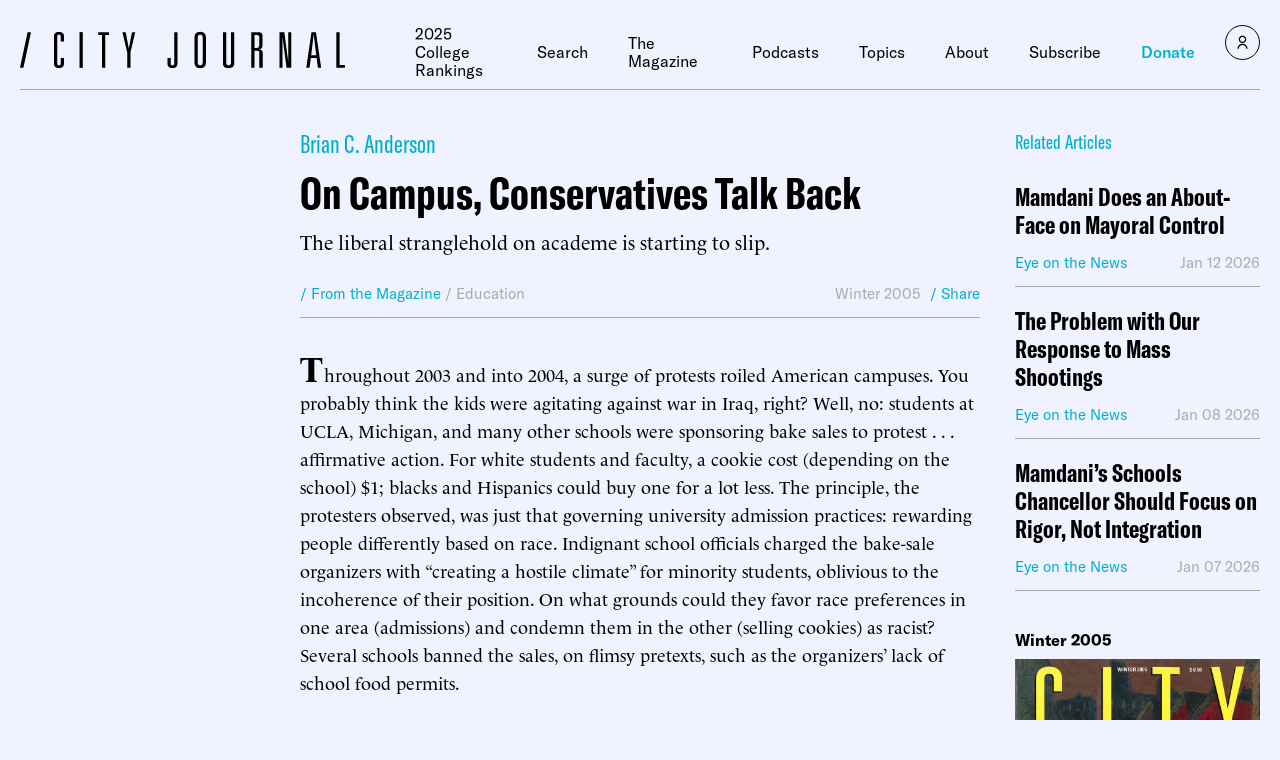

--- FILE ---
content_type: text/javascript;charset=utf-8
request_url: https://p1cluster.cxense.com/p1.js
body_size: 98
content:
cX.library.onP1('20fylvydnam5vob62979fq7rb');


--- FILE ---
content_type: text/javascript;charset=utf-8
request_url: https://id.cxense.com/public/user/id?json=%7B%22identities%22%3A%5B%7B%22type%22%3A%22ckp%22%2C%22id%22%3A%22mklnamaltiosxm68%22%7D%2C%7B%22type%22%3A%22lst%22%2C%22id%22%3A%2220fylvydnam5vob62979fq7rb%22%7D%2C%7B%22type%22%3A%22cst%22%2C%22id%22%3A%2220fylvydnam5vob62979fq7rb%22%7D%5D%7D&callback=cXJsonpCB1
body_size: 204
content:
/**/
cXJsonpCB1({"httpStatus":200,"response":{"userId":"cx:j40es81nrgtdepmxzes17w1i:2437mlhwrl6j9","newUser":false}})